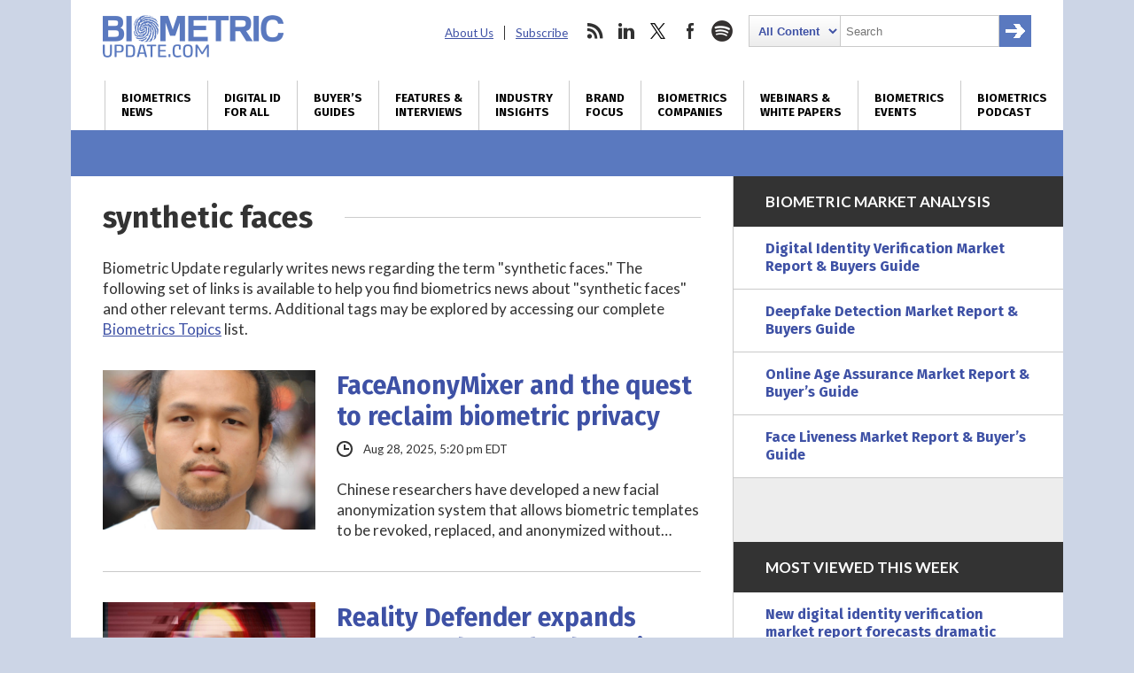

--- FILE ---
content_type: text/html; charset=utf-8
request_url: https://www.google.com/recaptcha/api2/anchor?ar=1&k=6LckmcMpAAAAAMdPMFPi54sy9nyJm0WHTIaER1qz&co=aHR0cHM6Ly93d3cuYmlvbWV0cmljdXBkYXRlLmNvbTo0NDM.&hl=en&v=TkacYOdEJbdB_JjX802TMer9&size=invisible&anchor-ms=20000&execute-ms=15000&cb=d9uk1tyn5agf
body_size: 45744
content:
<!DOCTYPE HTML><html dir="ltr" lang="en"><head><meta http-equiv="Content-Type" content="text/html; charset=UTF-8">
<meta http-equiv="X-UA-Compatible" content="IE=edge">
<title>reCAPTCHA</title>
<style type="text/css">
/* cyrillic-ext */
@font-face {
  font-family: 'Roboto';
  font-style: normal;
  font-weight: 400;
  src: url(//fonts.gstatic.com/s/roboto/v18/KFOmCnqEu92Fr1Mu72xKKTU1Kvnz.woff2) format('woff2');
  unicode-range: U+0460-052F, U+1C80-1C8A, U+20B4, U+2DE0-2DFF, U+A640-A69F, U+FE2E-FE2F;
}
/* cyrillic */
@font-face {
  font-family: 'Roboto';
  font-style: normal;
  font-weight: 400;
  src: url(//fonts.gstatic.com/s/roboto/v18/KFOmCnqEu92Fr1Mu5mxKKTU1Kvnz.woff2) format('woff2');
  unicode-range: U+0301, U+0400-045F, U+0490-0491, U+04B0-04B1, U+2116;
}
/* greek-ext */
@font-face {
  font-family: 'Roboto';
  font-style: normal;
  font-weight: 400;
  src: url(//fonts.gstatic.com/s/roboto/v18/KFOmCnqEu92Fr1Mu7mxKKTU1Kvnz.woff2) format('woff2');
  unicode-range: U+1F00-1FFF;
}
/* greek */
@font-face {
  font-family: 'Roboto';
  font-style: normal;
  font-weight: 400;
  src: url(//fonts.gstatic.com/s/roboto/v18/KFOmCnqEu92Fr1Mu4WxKKTU1Kvnz.woff2) format('woff2');
  unicode-range: U+0370-0377, U+037A-037F, U+0384-038A, U+038C, U+038E-03A1, U+03A3-03FF;
}
/* vietnamese */
@font-face {
  font-family: 'Roboto';
  font-style: normal;
  font-weight: 400;
  src: url(//fonts.gstatic.com/s/roboto/v18/KFOmCnqEu92Fr1Mu7WxKKTU1Kvnz.woff2) format('woff2');
  unicode-range: U+0102-0103, U+0110-0111, U+0128-0129, U+0168-0169, U+01A0-01A1, U+01AF-01B0, U+0300-0301, U+0303-0304, U+0308-0309, U+0323, U+0329, U+1EA0-1EF9, U+20AB;
}
/* latin-ext */
@font-face {
  font-family: 'Roboto';
  font-style: normal;
  font-weight: 400;
  src: url(//fonts.gstatic.com/s/roboto/v18/KFOmCnqEu92Fr1Mu7GxKKTU1Kvnz.woff2) format('woff2');
  unicode-range: U+0100-02BA, U+02BD-02C5, U+02C7-02CC, U+02CE-02D7, U+02DD-02FF, U+0304, U+0308, U+0329, U+1D00-1DBF, U+1E00-1E9F, U+1EF2-1EFF, U+2020, U+20A0-20AB, U+20AD-20C0, U+2113, U+2C60-2C7F, U+A720-A7FF;
}
/* latin */
@font-face {
  font-family: 'Roboto';
  font-style: normal;
  font-weight: 400;
  src: url(//fonts.gstatic.com/s/roboto/v18/KFOmCnqEu92Fr1Mu4mxKKTU1Kg.woff2) format('woff2');
  unicode-range: U+0000-00FF, U+0131, U+0152-0153, U+02BB-02BC, U+02C6, U+02DA, U+02DC, U+0304, U+0308, U+0329, U+2000-206F, U+20AC, U+2122, U+2191, U+2193, U+2212, U+2215, U+FEFF, U+FFFD;
}
/* cyrillic-ext */
@font-face {
  font-family: 'Roboto';
  font-style: normal;
  font-weight: 500;
  src: url(//fonts.gstatic.com/s/roboto/v18/KFOlCnqEu92Fr1MmEU9fCRc4AMP6lbBP.woff2) format('woff2');
  unicode-range: U+0460-052F, U+1C80-1C8A, U+20B4, U+2DE0-2DFF, U+A640-A69F, U+FE2E-FE2F;
}
/* cyrillic */
@font-face {
  font-family: 'Roboto';
  font-style: normal;
  font-weight: 500;
  src: url(//fonts.gstatic.com/s/roboto/v18/KFOlCnqEu92Fr1MmEU9fABc4AMP6lbBP.woff2) format('woff2');
  unicode-range: U+0301, U+0400-045F, U+0490-0491, U+04B0-04B1, U+2116;
}
/* greek-ext */
@font-face {
  font-family: 'Roboto';
  font-style: normal;
  font-weight: 500;
  src: url(//fonts.gstatic.com/s/roboto/v18/KFOlCnqEu92Fr1MmEU9fCBc4AMP6lbBP.woff2) format('woff2');
  unicode-range: U+1F00-1FFF;
}
/* greek */
@font-face {
  font-family: 'Roboto';
  font-style: normal;
  font-weight: 500;
  src: url(//fonts.gstatic.com/s/roboto/v18/KFOlCnqEu92Fr1MmEU9fBxc4AMP6lbBP.woff2) format('woff2');
  unicode-range: U+0370-0377, U+037A-037F, U+0384-038A, U+038C, U+038E-03A1, U+03A3-03FF;
}
/* vietnamese */
@font-face {
  font-family: 'Roboto';
  font-style: normal;
  font-weight: 500;
  src: url(//fonts.gstatic.com/s/roboto/v18/KFOlCnqEu92Fr1MmEU9fCxc4AMP6lbBP.woff2) format('woff2');
  unicode-range: U+0102-0103, U+0110-0111, U+0128-0129, U+0168-0169, U+01A0-01A1, U+01AF-01B0, U+0300-0301, U+0303-0304, U+0308-0309, U+0323, U+0329, U+1EA0-1EF9, U+20AB;
}
/* latin-ext */
@font-face {
  font-family: 'Roboto';
  font-style: normal;
  font-weight: 500;
  src: url(//fonts.gstatic.com/s/roboto/v18/KFOlCnqEu92Fr1MmEU9fChc4AMP6lbBP.woff2) format('woff2');
  unicode-range: U+0100-02BA, U+02BD-02C5, U+02C7-02CC, U+02CE-02D7, U+02DD-02FF, U+0304, U+0308, U+0329, U+1D00-1DBF, U+1E00-1E9F, U+1EF2-1EFF, U+2020, U+20A0-20AB, U+20AD-20C0, U+2113, U+2C60-2C7F, U+A720-A7FF;
}
/* latin */
@font-face {
  font-family: 'Roboto';
  font-style: normal;
  font-weight: 500;
  src: url(//fonts.gstatic.com/s/roboto/v18/KFOlCnqEu92Fr1MmEU9fBBc4AMP6lQ.woff2) format('woff2');
  unicode-range: U+0000-00FF, U+0131, U+0152-0153, U+02BB-02BC, U+02C6, U+02DA, U+02DC, U+0304, U+0308, U+0329, U+2000-206F, U+20AC, U+2122, U+2191, U+2193, U+2212, U+2215, U+FEFF, U+FFFD;
}
/* cyrillic-ext */
@font-face {
  font-family: 'Roboto';
  font-style: normal;
  font-weight: 900;
  src: url(//fonts.gstatic.com/s/roboto/v18/KFOlCnqEu92Fr1MmYUtfCRc4AMP6lbBP.woff2) format('woff2');
  unicode-range: U+0460-052F, U+1C80-1C8A, U+20B4, U+2DE0-2DFF, U+A640-A69F, U+FE2E-FE2F;
}
/* cyrillic */
@font-face {
  font-family: 'Roboto';
  font-style: normal;
  font-weight: 900;
  src: url(//fonts.gstatic.com/s/roboto/v18/KFOlCnqEu92Fr1MmYUtfABc4AMP6lbBP.woff2) format('woff2');
  unicode-range: U+0301, U+0400-045F, U+0490-0491, U+04B0-04B1, U+2116;
}
/* greek-ext */
@font-face {
  font-family: 'Roboto';
  font-style: normal;
  font-weight: 900;
  src: url(//fonts.gstatic.com/s/roboto/v18/KFOlCnqEu92Fr1MmYUtfCBc4AMP6lbBP.woff2) format('woff2');
  unicode-range: U+1F00-1FFF;
}
/* greek */
@font-face {
  font-family: 'Roboto';
  font-style: normal;
  font-weight: 900;
  src: url(//fonts.gstatic.com/s/roboto/v18/KFOlCnqEu92Fr1MmYUtfBxc4AMP6lbBP.woff2) format('woff2');
  unicode-range: U+0370-0377, U+037A-037F, U+0384-038A, U+038C, U+038E-03A1, U+03A3-03FF;
}
/* vietnamese */
@font-face {
  font-family: 'Roboto';
  font-style: normal;
  font-weight: 900;
  src: url(//fonts.gstatic.com/s/roboto/v18/KFOlCnqEu92Fr1MmYUtfCxc4AMP6lbBP.woff2) format('woff2');
  unicode-range: U+0102-0103, U+0110-0111, U+0128-0129, U+0168-0169, U+01A0-01A1, U+01AF-01B0, U+0300-0301, U+0303-0304, U+0308-0309, U+0323, U+0329, U+1EA0-1EF9, U+20AB;
}
/* latin-ext */
@font-face {
  font-family: 'Roboto';
  font-style: normal;
  font-weight: 900;
  src: url(//fonts.gstatic.com/s/roboto/v18/KFOlCnqEu92Fr1MmYUtfChc4AMP6lbBP.woff2) format('woff2');
  unicode-range: U+0100-02BA, U+02BD-02C5, U+02C7-02CC, U+02CE-02D7, U+02DD-02FF, U+0304, U+0308, U+0329, U+1D00-1DBF, U+1E00-1E9F, U+1EF2-1EFF, U+2020, U+20A0-20AB, U+20AD-20C0, U+2113, U+2C60-2C7F, U+A720-A7FF;
}
/* latin */
@font-face {
  font-family: 'Roboto';
  font-style: normal;
  font-weight: 900;
  src: url(//fonts.gstatic.com/s/roboto/v18/KFOlCnqEu92Fr1MmYUtfBBc4AMP6lQ.woff2) format('woff2');
  unicode-range: U+0000-00FF, U+0131, U+0152-0153, U+02BB-02BC, U+02C6, U+02DA, U+02DC, U+0304, U+0308, U+0329, U+2000-206F, U+20AC, U+2122, U+2191, U+2193, U+2212, U+2215, U+FEFF, U+FFFD;
}

</style>
<link rel="stylesheet" type="text/css" href="https://www.gstatic.com/recaptcha/releases/TkacYOdEJbdB_JjX802TMer9/styles__ltr.css">
<script nonce="VHU3WwZajCCcJqPFtX7HpA" type="text/javascript">window['__recaptcha_api'] = 'https://www.google.com/recaptcha/api2/';</script>
<script type="text/javascript" src="https://www.gstatic.com/recaptcha/releases/TkacYOdEJbdB_JjX802TMer9/recaptcha__en.js" nonce="VHU3WwZajCCcJqPFtX7HpA">
      
    </script></head>
<body><div id="rc-anchor-alert" class="rc-anchor-alert"></div>
<input type="hidden" id="recaptcha-token" value="[base64]">
<script type="text/javascript" nonce="VHU3WwZajCCcJqPFtX7HpA">
      recaptcha.anchor.Main.init("[\x22ainput\x22,[\x22bgdata\x22,\x22\x22,\[base64]/[base64]/[base64]/[base64]/ODU6NzksKFIuUF89RixSKSksUi51KSksUi5TKS5wdXNoKFtQZyx0LFg/[base64]/[base64]/[base64]/[base64]/bmV3IE5bd10oUFswXSk6Vz09Mj9uZXcgTlt3XShQWzBdLFBbMV0pOlc9PTM/bmV3IE5bd10oUFswXSxQWzFdLFBbMl0pOlc9PTQ/[base64]/[base64]/[base64]/[base64]/[base64]/[base64]\\u003d\\u003d\x22,\[base64]\\u003d\x22,\x22wokRYMKFZMKbc3APw5tkw5oEWkM4KMO/QTfDhBnCssO5RCbCkT/DmE4aHcOOwr/Cm8OXw7Fnw7wfw6pwQcOgdsKyV8KuwrA6ZMKTwqMRLwnCpMK9dMKbwo/CncOcPMKzGD3Conpgw5pgWxXCmiINJMKcwq/[base64]/DkVrDkMOLw7NCwrTCnMOyLHtlesOMwqfDksKpM8O9w797w4gSw7NdOcOQw4XCnsOfw4DCtsOwwqkkHMOxP2vCojRkwoY4w7pECMKQNChKJhTCvMKvcx5bPFtgwqAgwoLCuDfCoVZ+wqIdCcOPSsOQwrdRQ8O+AHkXwo/CssKzeMOcwqHDum1jJ8KWw6LCo8OaQCbDhMO0QMOQw5/DksKoKMO+bsOCworDqlkfw4IkwrfDvm98asKBRyNAw6zCug7CncOXdcOYQ8O/w5/CrcOvVMKnwpvDksO3woF+eFMFwqXCvsKrw6RvYMOGecKcwodHdMKKwq9Kw6rCm8OuY8Odw4fDvsKjAl3DlB/DtcKEw6bCrcKlU0VgOsOySMO7wqYUwoogBXgqFDp/wpjCl1vChsKNYQHDt3/ChEMISmXDtAgbG8KSasOxAG3CvEXDoMKowqhrwqMDOBrCpsK9w64NHHTCmCbDqHpyEMOvw5XDuwRfw7fCoMOeJFALw5XCrMO1aWnCvGIzw4FAe8K2YsKDw4LDo13Dr8Kiwp/CtcKhwrJOWsOQwp7Chhcow4nDrcOjYifCkBYrECrCkkDDucO4w490ITTDmHDDuMOLwrAFwo7DrmzDkyw6wpXCui7Ck8OcAVIVGHXCkxnDs8OmwrfCpsKzc3jCjU3DmsOoa8Oww5nCkiZcw5EdAsKicQd+S8O+w5gGwoXDkW9teMKVDjFGw5vDvsKHwq/Dq8KkwpPCmcKww70nEsKiwoNWwrzCtsKHKXsRw5DDoMKdwrvCq8KYRcKXw6UrEk5ow7o/wrpeL0Zgw6wVK8KTwqs9GgPDqyd8VXbCisKHw5bDjsOkw6hfP3jCrBXCuB7DisODIQnCjh7Ct8Kbw79awqfDqsKaRsKXwqcFAwZywrPDj8KJcQh5L8ORVcOtK0PCrcOEwpFGOMOiFgwMw6rCrsO4dcODw5LCukPCv0sVRDArQ2rDisKPwrDCiF8QU8OhAcOew5/DhsOPI8ONw7Y9LsO3wo0lwo1rwqfCvMKpOcKFwonDj8KPLMObw5/DoMOMw4fDunXDjzdqw41aNcKPwpHCtMKRbMKdw4fDu8OyAiYgw6/DlsO5F8KnQ8KwwqwDacOdBMKew6tQbcKWVjBBwpbCgcO/[base64]/wrDChMORw7c7w6FiwrbCghPCscO/E3MQfMOTGiYaGsOMw4HCiMO/w6XCrsKAw6/Cr8KNdEjDmMOrwofDi8OAIm13w74oHjB2E8O6H8ODasKEwrVzw5VCNRQ4w5nDqmdhwrobw53Chg43wr7CtMOQworCtQtWdgxSVg3CqcKQKgoywq5Ef8Oxw5pJC8OBBcKLw67DuTjDnMO1w4/[base64]/wrjCicKBw6rCgcK8Nm/Cs23DrXHDgh1pwqLDpAw8RcOXwoZkQMO5Li06XxxyVMKhwrvCn8KGwqfDqMKUfsKGHWs+bMK2InpOwrDDhMOwwp7CtcO1w4Faw5VFG8KCwp/DiD3ClW9KwqQJw7RHwoPDpFxfFhdywphRwrPCmMKeZxV6fsKowp4jHm4Ewp9Rw5xTK181w5nCvXvDixUIDcK1NhHCmsOqbltvFEfDtcO6wrjClk4kc8O/w5zChwRST33DoBHDl1ccwpJPCsKnw5LDlcKZX3w7w5DCjHvDkydGw4wnw7LClTsISjlBwo/DgcK8d8KaLiTDkHHDkMKWw4HDvmx9FMOiTX3CkSbCr8OJw7toRhLCrcOFTgVbGFXDtsKdwplhw4/ClcOow4TCscKsw7/Du3bDhlxsByMVwqrCpcOkAzzDgMOzwoNswpfDnsOdwqPCjMOsw73CmcOCwoPCnsKiGMO6bMKzwr/[base64]/CmmXCmWhdwp9mw4rCnsKSw7nCrgjDkcOew7LCrsOVw55CLsOMDcOTOAZaClEvQcOnw6t9wpF9wpxTw6k/w7M4w6Erw7TDiMOqADQXwpBtflrDmcKZAMKVw5rCsMKlHMK/[base64]/[base64]/CpRNuw4rCucOOw7rDsXFZEHAyw6/DjEfDgFojJClAW8OHwo0UaMK3wrrDmwYoB8OAwrPCiMKbbcOJH8OkwohdNMOrAwwyacOtw7nCn8KrwoRNw6A7Q1vCkCDDocKuw6jDgMO/KywlfmoJMkrDmmzCkzLDkTlVwovCjEfCiSvCnsKow5Icwp8IHE5bIsOyw7DDlhkswq/CujJiwq7CoHUrw7Akw7VNw78lwqzChMOcfcOXwptXOlJxwpbCn2TCscK1E21FwrjDpw0DQMOcBgkVRwxLIMKKwrrCpsKFIMOawpfDrELDnALCkDtww7zCsT7DoS/DjcOLL1x1w7bDlUHDtH/Dq8KWVhoPVMKNw6pZMx3DvsKUw7bCvMOJacKwwrppZj0CEAnCiAjDgcK4DcKJLD/CunJ/SsKrwqpxw7ZFwqzCtsOTwrTCh8KMXsKEYA7Cp8OhwpfCuAdswrU1a8KQw7hTfsOgME3Dr1vCsjIfCsK4ciLDlcKdwqnCvRPDgCTCucKNGHRhwrrCoyDCiXDDuiFQBsORWcOSAXDDuMKhwqDDjsO5dADCuTYRO8OJSMKWwoZbwq/[base64]/DgUPCogvDgTfDmwHCn2kNfUYXwpnCjRXCmsKPNT4ADA7DqcKAZB/DrCfDuA7Co8KJw6DDusKLakvDlRcowoMKw78Lwo48wr1hb8KkIGp8CHPCjsKEw6Ekw4BzBcKUwrJhw6PCtCrCtMKtecOew6zCn8KuI8KrwprCusKPe8OVZsKAw6DDncOEwr5iw5kSwo7DnFgSwqnCqVDDhcKEwrpnw6/Ch8O9UnXCksOWFgPDp1DCpsKLDhvCgMOxwojCrlkywpRUw79dAsKSAEoJQAAyw4xVw6HDmAQRT8OgNMK9dMO1w4PClMOWAULCpMKwasKeEcOmw6Izw48vw6/ClMO/[base64]/CmGAIwqLCjBLCrk/DgjMNwrvCqDPDqUJ7N2dzw7/DiwrCsMKoXC9GacOrA3TCgMOhw67CtT7Ck8KKAFlvw5ESwrtjUCrClCTDncOUw6g/[base64]/CkGMQwqHChcODwqnCg8Kkw5hwGVVaal/[base64]/asKsHsKBw6ZqFcKgecO/w4fCkV3ClMO/[base64]/CjSrDk3AHWMKgwpjDo8OhZsOGwoRVw4FOBlbCscKgYBE/PBrCkgfCjcKFwo7DmsOGwrvCmcO/csOBwqvDthLDsg7DgDE9wqTDt8K4dMK1FcKYJEMfwp00wpY4ehHCnhZ6w6TCkDDCg3oowovDsCHDp1hpw7/DomYbwqwSw77Dkg/CsTgUw5nCqGBgMmMuXX7Du2IHHMOVD37Cr8OrGMOUwph1TsKqwprCr8KDw6zClk7DnXBgMWENDWR8w6DCpX8YCwDChitRwqrDjMOtw4tLE8O6wrXDp0cwMMKEOjbCkl7CmkQrwpbCm8KnEwpsw6/[base64]/[base64]/[base64]/[base64]/[base64]/Dj8O3w5zDv2BBw6XDjcKlesK3blB/LgTDiVUnT8KOwpPDlGAzZ0ZfVy3DjEnDkDAMwq0BGwXDoTDDh10GZsOuwqfDgnbDpMOjHH9uw6c6IXEcwrvCicOCw6d+w4Etw61pwpjDny0QTnzChGgbT8KQMcKwwq/Do2DCuBbCgHkDQMKMw75ENj7DicODwoDDg3XCj8KUw4bDhk9oASLDuC3DncKxwrZvw4HCqVFowrLDv3sew4fDi2oQGMKyfsKPHMKzwqlTw4vDnsOQF3jDjDfDkDHCih/DuEHDnW7CmgjCrsO3L8KNPsKqHcKAQwbCtVRvwovCtlUAA1pBDgXDimPCsD/CksKSSGJBwrRtwrxww5fDu8OTcUIYw7TCusK4wrjClcKswpbDkMOlXQ7CmTM6CcKWwrPDimQOwqx1em3CjgVtw7jCjcKuXhLCqcKBNsOBw7zDkTANFcOkwrXCphxuKMOSw6wqw7pIw4jDhTvCtA45N8KHw70/[base64]/CtcO2w5bCn8KNwp1KGBdgwqXDlh7Cq8KFcV56wqPCusK7w7YeP0INw6zDnlPCmcK7wrsUasKwb8K7wrjDnlTDs8OwwolCwowwD8Orw6QzTMKZw7jCkMK6wpTCrRrDm8Kdwrd3wqxXw501esObwo5QwpjCvCdSBG3DhcOFw6QKYx4kw7PDvDjCm8K6w5UAw7/DpTnDuC5nbWXCglDCrjlyb1jCiXHCg8K6wqfCjMKQw6grY8O4f8ODw6HDlmLCv2rChDXDohLDvHXCm8Ksw7pFwqI0w6laRSTCjMKcwqzDtsK/w73Cj33DgMK9w7pDJnU7wpY7w7UwSQXCrMObw7ctwrROPAnCt8KAYMKmNlcnwrJTAU3CgsKbwp7DoMOEZy/Cnx/Cg8OTe8KBOsKgw43Cg8KgAEJPwp/CrcKbFMKFGzXDvVjCrMORw70HAG7Dgh/Cp8OCw5vCm2wcacKJw60dw6cmw5cROUZnL006w5nDswpUO8KKwqpLwqRmwrbDp8KLw5fCqmoUwpMKwrkMYVZuwoJcwpgBwq3DpBNAw6fDt8K5w4hmW8KWWcOKwqNJwpDCiAPCtcOlw5bDlMO+wpFUYcK5w5YDIMKHw7TDjsKqw4daZMOsw7BTwq/CpnDClMKDwqYSPsO9dSVUwqPCqMO9GcK9XwRYUsK+wo8Zf8KlJ8K7w7EJdDpSbsKmGsKbwpsgHsOrcsK0wq0Nw4HCg0jDrsO7wo/[base64]/w6MAw5zCjzI8XMKqw6wIwo9Nwohbw7lZw7QVwo3CucKqQUXDil9/Vw/DnlDDmD44QDdewowyw5jDpMOZwrY0YsKxOFFtPsOIEMKvVcKuwqdDwpdTd8KHDllMwpzCl8Oew4HDvzZVaFvCvjRCDsKbQ1LCl1nDk37Ci8K8ZMOkw6DCgMOWW8OEdkTDl8O+wp1/w7I0ecO5w4HDjCvCt8OjTFZWwpQHwoDCqBDDmifCtz0nwppEJT/CgMOmwpLDhsK7Y8OXwpTCkwrDlwBzT1TDpAl3YH4iw4LCmcO8LsOnw4YOw53DnyTCiMO6QULCn8KTwp3DgGYCw754wofCrUbDtcOJwq0nwqMaCBnDlwTClMKcw7Ixw5vCmsKnwqPCisKYOCcHwoDDoDpgJk/Cg8KAEcOfMMKhw6RPHcK3ecKxwqVbakl/RSlGwqzDlGXCtUYKIcOVSEnClsOUCnHDtMKLBsOvw5FKP0HCnzdPdTrCn0JBwqNLwrPCuUA3w4w9BMK/T1AxL8Oow4kIwpdjbxFCIMOAw40dasKYUMKqccORSCLCnMOjw4N3w7LDqMKCw5zDl8O7EH/Ch8K2L8OnGMKBGF3Dqy3DrsK9w4PDrMOdw71OwpjDpsO1w5vCtMOCXFhqSsKtwoVvwpbCpHQmJVTDq0ZUQsOawpjCq8O9w44RB8KVMMOiM8KQw4TChlsSdMOdwpbDq3/DgMKQHXkxw77CsiotQMOOdHHCmcKFw6kDwpBzwqfDjjJdw47DmMK0w7HDgkN/w4zDuMOjHDYZwqrCrsK2S8K9wpFZUWVVw7p1wpnDu3RVwonCpSFxJifCsQPDnyvDjcKpAsOww50QfTrCrT/Dlg/[base64]/Dp8KoIsObVCXDuFLCvVBuw7LCgsKww79Xa1YlJsOgC1HCt8KjwpDDu35vXMOGUQfChn1ew6rCp8KXcgLDh0NYw4DCvDPCnW5xKU/CoD8GNSZcGMKkw6XCjzfDuMKceFIewqhJw4DCulciEcKFBCfDtC0+w43Cm38hbMOIw7TCpCZzUDTCiMKdUi4sch7CjmdQwrxww6M3eFN/w6MkKsO0QMKnfQQ5AHN5w6fDkMKNGEPDiChVSQfCrl9oHMKkKcK1wpNicUAxw70Aw4HCnyXCpsKSwoZBQ3nDqsK5VEPCowIpw5tsMRtmESxUwqDDmsO7w6LCpMKRw6jDqwPCnkBkE8O8wpFNesKKdG/DoX9twq/CncK9wrzDrMOlw5zDji7ClSLCs8OowoQpwq7CtsOQV2hga8KbwoTDpHrDk3zCuk7CrsKQFQ1EBm0lR0FqwqUXw5p7wqbChMK9wqdHw5vCkmzChWHDlRAZGsOwNDpOPcKiOcKfwrTDssKzXUh4w7nDi8KZwrwew7bDocKaZzvDjcKNTl/CnUo/wqITQsO9Jk4dw74Iwq8owojCty/[base64]/wpI/w6DDjxzDgSUUUWpmwopswqzDtsOywqlvwo3ClgTCgcKkM8Opw7jCi8O6VjvCpAPDhMOxw6sjNg0Dw6IEwotZw6TCvDzDnBQvGsO+dgFRwrPCmhDCnsOoMsK8DMOqKsK/w6bClsKMw5w2DhFTw5fDs8OWw4XDusKJw5N/ScK+V8Ozw7FZw4fDtXrCpsKBw6PCvVrDiHl7MAXDmcKaw5Rdw6bCkhvClcOPJsOUHsKSw67CssO6wppCw4XCpw3CtsKywqDCuG/[base64]/I8OQO8OOTFvDrTBxw4TCmjrDojhrR8KXw7AHwo/[base64]/R8KNw4jDicOxYMOoPhvCnkPDpMO2wrsVwolhw5d3w5rCrHXDmVDCqQjChTHDmsOUfcOHwoXCqMOAw6fDsMOHw6vDn24XKMOqV1zDrVANw4vDr2VXw5s/[base64]/w4N/[base64]/DpnpVwqVcaMK7FFzDk8Ouw5lRwoXDm24jw7jClAB2w4DDi2ESwq0fwrp5JlLDlcOHP8Ouw40OwpzCk8Knwr7CqErDgsK5SsKkw6zDrMK6V8Onw6zCg0XDg8OENmXDoToid8O8wpTCgcKtNw5Rwr5Bw60KJXQtYMOTwp/CpsKvwrHCtUnCqcOmw5VoHgrCosKRSsOGwpzDsAwfwrzChcOWwqgrCMOHwr9MVcOFIHrCl8OYBFnDpFLCjXHDoQDDisKcw4AnwpjCtEsxHmFuw5rDnRHCqhwkZloGU8KRd8KKdinDmsOnAzQeXxfCj1jCjcO+wrl3wrbDnMOmwpABw7Fqw7zCuw/[base64]/DncKlK33Dq8KWw6LCjwMdw6/[base64]/[base64]/SGsQw4PCpCw6IMKgwp/CpsOcw6swYVLChMOuc8OiGBvDonbDkmHCmcOMDBLDrjzCsQnDlMKdwpXCjW03D2gcVyIjUMOhZcKuw7bChUnDuEUhw6jCljhGEBzDtVrDkcODworDgHQSUsOMwrUSw6dwwrHDucOcw7cbXsOdIy0Zw4Fgw5vCh8KddzM3IRgfw4t1wogpwqTCg0LCg8KRwq8vDsK4wq/CjUvCjwnDp8OXYh7Dn0JuXmPCgcKUGG16bFjDlMO1bT1/[base64]/KDjDk15qwrhdwqPCsMKRG8KOSsKxdcOYw6LDtMOuwpRiwrNVw4rDqirCuRoNQGVOw6g0w6HCtz16UmIXEgs/wrRxWUpWKsO7wqnChDzCugYQC8OMw494wp0ow77DpsKvwrsTJGTDjMKWFlrCsWAJw4J+wqbChcOiU8Kvw7dtwqTCkBlVEcOMw5bDhHrDjxrDu8Kqw5VDwrw0F01Owo3DiMK0w6HCghhyw7zDp8K+woF/dB1BwrHDpz3Cni16w6vDjBnDiDdawpTDgAPCjD0Sw4vCuhHDg8OZBsOIcsOlwoPDrR/[base64]/[base64]/[base64]/DtsKIDTArw47Du3LDjsODw6bDrsKHwqARw7rDo8O/d1zDn3vDtkAOwoESwrDCtS1ow6/DmDjCiD1kw5TDmAoyHcO3w4rCuwrDnTpCwpYHw7jCjMKPw5RhLX1uA8KOBcKrCsO4wr5Uw43Cj8Kowps0AwUBN8KZBQQnK2U8wrLDvhrCkCdhQwIUw6fCoSUEw5bDjEdMw6zCgwXCqMKhfMKcHAxIw77CkMKew6PDrMK8wrvCvcOqwqTDjsOcw4bDokzClV0ew5cxwp/DqHnCv8KrPQZ0fC0Mwqc/Ems+woUdBcK2ZX9eCBzDmMKdwr3DjcO0wr81wrVSwoEgTkHDi3/CtsOZaCZHwqJsXsKCUsKowqx9QMKjwowiw7dzBUsQw5U8w40WZ8OFM0HDqzbDnAVPwr/DksKDwqXCk8K8w5zDkQPCs1XDmsKAU8Kcw4XCmMOREsKxw6zCiy5ewrBTE8K1w58Swp9UwpfCjMKfYMKuwrBAwqICXHDDt8Kqw4TDiFhdw43CgsKRTcOQw5M4w5rDqS3DosOxw4XCrcKVNQXDkSXDmMOiw7s7wrXCocO/[base64]/ChcKxw6RTw53ClcOMIsOowrfCjFYewpfCqcOCwqNFHghnwqTDvMKjZSRZWS7DsMOMworCiTR3LsKvwp3DjMOKwpHCm8KuHwbDhWbDk8O7PMO8w75EWxAnKznCvkE7wpPDu3BiUMOPwo3Dg8O6Vz9bwooIwoXDnQLDgHJDwrc2XcKCAC5/worDsm3ClVlgR3/Ckz5Ef8KLOMO3wrLDmlcSwol4bcK6w7fDkcKfHMKxw5fDpsO+wqxDwqR5WMKxwrLDucKYOjppfMKgYcOGPcOlwqN3XCtZwrwUw6wbQw4DNzPDlEVoDsKdYWoHeXN7w5FGPsKUw4vCgMKEDCEIw7VrdcKlFsOwwpQ7dHHCp3YTRcKEJ2/Dn8OcB8OGwqNYIsO2w67DhzIGw6IGw71qZsKlFTXCqcOMMcKiwrnDlsOuwqg9RmfDgGrDsDV2wpMOw7vCgMKgTmvDhsOEO2HDn8OfYsKGVzDCkRw7w5pLwrLCgiUvGcOzMxkzwqsNQcKqwqjDoU/[base64]/[base64]/CqcK2YxNQMsKHwp8rJnnDhS3CvzbDvhZ4ABbDrR8BXcKzE8KOHQjCkMKTwp7DgV/DncO/wqdUShMMwqwpw5LDvGoUw6TCh0MbeGfDjsKVCGd2w5xnw6QLw7fCpFF1woTCisO6LlMcQD1iw75fw4vDlR5uQsOIeX0ww5nCtcKVAMO7BiTDmMOeCMKUwqrDkcOFFQNBdklLw4vCoBEwwq/[base64]/[base64]/CujJoSzPCrwHDoMKBwoTCrAzCpMKsw7XCr0XDkGHDjn8pHMOPUDJjBF/DtHxpX3pZw6vCgMO7DFdHeyLDsMOdwoIqMiMnXx3CrMO9w57DrsKXw6bDszjDpMOvwprDiQ0kw5vDmcOCwrTDtcOTbnrCm8Kcwr4ywrxgwpLDgsOlwoNQw6RrFCF6F8KrPAHDs2DCrMOSVcKiE8K8w5TDl8O+PsKyw6FGKMKpMBnCoHw+w4h8AMO/Q8KkbUIew6cOMMKPEXbCkMKACQvDrMKuAcOgdzLCgkdoESnChjrDv1FuFcODJkx6w5vDoCvCsMOUwosBw6BNwq7DisOIw6B8ajnDrsOQw7fDqHHDrMO0ZsK4w7fDjF3CiUfDlsKzw73DmBB3MsO9DCTCpRvDkMO3w7fCswwbeErCjl/[base64]/[base64]/w7vDgnMzwozDskxQw5xDwpLDnsOCwpLClsKiw6HDol5DwqzCjh41dgXCkcKwwp0cMEZ4I1rCjynClkdTwqhwwpXDv3wpwprCgj/DkmjCl8KaTFrDvkDDqREkMDvDsMKrDmprw6PDoHrCnQzDnXluw5rDiMO2woTDshIkw4YDQ8KZKcOAw5PCpMOzUsOia8O1worDp8O7MMO0KcOJBMOuwqbCiMK+w6s3wqfDgAksw6Z/wp4awr4lwojCnRHDpR/CkMO7wrTCmj9Lwq/DvcONYW9kw5XDsmXCiCHCg2XDqjFBwoMUw646w70wGglmAiF/IcOyHMO4wr4Jw5/Cj0N3JBUEw5vCsMOHOsOEU00vwo7DiMK3w6HDtcOiwoNyw4LDkMOUH8K7w6rChsOhaCkKw4XCkUrCvhDCrWnClRPCtCXCj3xYVGchw5Maw4PDhRFGw7zDvsKrwqnDgcOnw6QFw69/[base64]/wrLDnMOiw4PCmcOBwo5lw4ByPcKXG0XCnMKPw6MMwoTCukTCpXgFw6PDnERFWMKiw5TCj1sJwrcbIsKhw79oImlTWxldYsKGPiM8acKqwrsoa2Z7w4ZVwrHDjsKZb8O3w4bDuhnDncOFCcKtwrYMZMKmw6h+wr0MUMOWYMO2b2/Cn2nDlnjCr8K+TsOpwoxdUcKlw68dbcOhCMOTWCzDn8OBBTbCuC7Ds8KHeinCh39LwqsYwofCl8OTPhvDssKMw5xOw4nCn3LDpzfCj8K4ezw8S8OkMsK+wrTDlsKBd8OCTxxtKjQJwoTCh1bCocK1wp/CuMOdUMO4ESDDi0RiwqDCmsKcw7TCn8KqRhHCsmJqw4zCocKhwrptWDLDgyQ2w68lwrDDmDk4DsO6S07CqcOMwoEgbgNoNsKYwpRVwozCusONwr5kwpTCnBxow6xYZsKoBsK2wqYTw5vDmcKvw5vCt3RzehXCuXQuEsKIw4nCvjkZdcK/SsKYwpvDnHxYbljDkcKrLXnCowAvcsOJw4vDm8ODdhDDlT7CmcKAK8KuXyTDj8KYKcOpwpPCoRxIwqDDvsO0XsOSPMOrw6TCgndafy3CjhjDtiAow60twofDosO0IcKPY8K+wopLJUxUwq/[base64]/CvcKOMcKlwq0Hwo8gwqPDmzPCpkMNe0MufcONw7k2F8KYwq/CksKiw7IScwVxwqXDkSHCgMKbantkWn3CogXCkCIrcg9Gw6XDujZVQMKrG8K5CkPDkMOKw5LDugnCqcOLDUnDncKUwqN5wq8xaiZOeAjDvMOpO8OEb3l/O8ORw4dLwrXDlizDj1kewozCmsOnAsOFP2XDiAlQw7FZw7bDqMKfSkjCjSt/LsOfwobCqcO5fcOgwrTClgjDr08Tb8K2MBFNQcONUcKQwrNYw4ppw4XDgcK+w6DDnl4Kw67CpEp/QMOuwq8SLsK6YnApUMKTw73DpMOrw47Cm2fCncKww5nCp1DDulvDlxzDlcKUeErDvxLCkgzDtxVAwrNpwrxvwr/[base64]/dk7ClMKPWcOyLcOxcj5Cw7t7KEI7wrTChMKqwqh8X8KtAsOQGcKswr/DpCnCshxzw7rDmsOWw5fDlwfCiHElw6UTSGrCiwtpAsOhw6tIw7vDtcK7TCpBJ8OkEMOiwr/DvsKlw7XChMKrDH/DncKSdMKRw7PCrTDChMO1XEFuwqJPwoHDo8KSwrwkJ8OqNAvDjsOlwpfDtF/[base64]/Dj8K7eSPDrcKtB37CmwTDiMKJCMOAYl8Zw4jCiUUpw61awr8fwpLCrSzDhcK2D8KGw4I0YCMXDcOtTsK2LEDCu3hvw485Zj9Dw4PCqsKYSlvCoE7Ck8KEA1LDkMO0aBlWGMKcw7HCpBFdwpzDrsOaw4TCuH0AecONRTIzc1IHw50jT31cHsKCw5xOG1Q9SW/DtcO7w7/Ci8KMw7lnOTQOwovCtArClwfDocO3wo0mCsOdOXpAw59AFsK1wqoYBcOIw7cow63Dm37CnMKHHcO9UcKeFMK1f8KYYsO/[base64]/ClsKowp4BbcKUwo0YPibDojfCuUFFD8Kfw5UxAcKpBgwdEzB/BB3CrnZIFMOTFsO7wokzLzkSwpZhwq7CkSUHO8OkfcO3TA/DonITRsOGwojCnMOoIsKIwolVw6DDvRAkEH0POcKMEE3Cv8Oqw7QEZ8O/wroXO0E6w4PDmcOBw7jDucK7EcKrw6AqUcKHwpHDvxjCu8KGDMKew5o2w7zDizg8fBjClMK5K0lvPMOAKRN3NEzDiBbDrcOUw73Dqg0TM2M4NirDjsOYS8KveBZtwo0qFMOpwqp1NMKgRMOlwpRkR38/w57Cg8OZaiDDnsKgw79Ow5XDkcOkw6rDnWzDmMOjw7FZNsKFGX7CmcOHwpjDqBxJX8KUw5pPw4TDuCU4wo/CuMKLw5DCncKhw6kmwpjDhsOcwp4xCCNHUUA6ZyDClRdxAWUgdwcOwp4Xwp1hL8OHwpw/GG/CocOWMcOmw7Q5wpwjw4/Cm8KbXTplCkLDuEo4wrDCjhslw47ChsO0TsKtdynDnMOJOwPDk291WlLDk8OGw5Q9RcKowp4Pw40wwoJvw7/Di8K3VsOswqwbw4QiacO7AsKlwrnDpsO2PXhcw6fCiWwdUkZgUcKWUzhrwpfDiXTCuwdMYMKPO8K/Sn/CuRvDj8O/w6/CjMOiw7wGBFjDkDMnwoJCeBoXG8KmdEZyJnvCjndJf09UZH1mCWoKAgvDlzIFR8KLw51Ow6bCk8KhDMOww5glw79wUybCisOTwrtTHRPCkAtnwpfDgcKnCMOcwpovV8OUw5PDlsOEw4XDswbCicKuw4xbRQHDosK6N8KDL8KAOQB5ETV3Lg/CjsKOw63CmzDDq8KMwrlpe8OewrZGM8KTWsObPMOTA0/Drx7Dq8KoUE/DpMK1JmQSeMKFEC9rSsOGHw7DhsKVw7cew7XCpsKTwqF2wpglwojDvn/DiDvDtMKYI8OxEkrCi8OPLB7Ck8KZEMOvw5Bnw7M1f0Abw4QSZB3CgcKmwonDq39Dw7FeN8KXYMO1P8Knw4wMV00uw47DhcORXsKnw5XCjcKEeGdtScK2w5XDlcOOw5nCvsKuE0jCpcOXw7LCs2zDtDLDnCEaVz/[base64]/DqMOmAcKaZmbDgMOmw7IAO8OmHQoCAcK1ag8JMGdBdcKFSl3CkFTCpSlxF3jCpWw1wql5wok1w7nCv8K2wrTCl8KnYMOGam/[base64]/NsKJwp1mQMONLA7DtRZNwpxuw7g6wrfCkBbCiMKvKn/DmjDDmy7CiDDCnGxxwpAcAnPCj2zCuFQlMsKqwrLDp8KYEgLDoWhPw7vDisOFwpV3G0nDm8KlacKfJMOfwo1kERHCq8K1Vx/DosO3W1ZDVMOow5vCmDfCksKDw4/[base64]/DolVfwqcKwrjDscKBw5PClzp0w5bDvcOLGcK+wrzCj8Obw4YUUzsdUsOWasOHAAxdw5UTUMOZwq/DqEwWLV/DgsO4wpd7LMKySl7Dq8KnK0dpwpJmw4XDihfCm1dWEQ/CisKhMsKhwpsAcTN9G18WYMKpw69oO8OaO8KIRCdmw7PDlcKewqMBGWPDrQrCr8KtFGV8R8K7BCrCh13CkUNyaREEw6/[base64]/DscKrRDDCl13DsMK9w6HCq0vDscK6woUGwrhewr1gwqRPc8OUA3jCjMODdkxXIcK0w6lBPVY/w48LwrPDrndmcsOSwrEGw6hUL8ODecKpwp3DgMKQY2XCpQDDh1zDlsO+EcO3wr0NDXnCtyDCosKIwoHDrMKRwrvDrC/[base64]/DmcOnw6zCgsOIw5FTw7rCljPDsy0AwrnDjnLChMOQVVxaVCzCo3/CjnBRDG9Zwp/Ck8KnwoPCrMKeKcOAAzwxw5l3woBJw5DDtcKaw7NKCsKtMglmPcOhw7Zsw4N6WFhtw7kEC8OMwpomw6PDpcKgw40kwqTDq8OnecKQGcKWQcKOw7/DosO6wpgjSDwDc0w7NsK4w7vCpsKMwrTCosOlw7ZxwrcZPDYNbBbCoylgw7UvMsO2wpPCqQbDnMOeeDLCj8KlwpPCp8KXOcO7wrvDrcK/w4nCvRPCulwZw5jCi8O7wrUkw5E4w5/CncKHw5cmecK3NMO7Z8K/w5TDpmIdR0EYw4rDuDU1wr/[base64]/CksO5AMKIKsKXw5bCsWphwq3DnS3CtMKGFlfCkQotHcOWYcOrw5DCjToXbcKFEcO+wqpkRsOceAEnXTrDlFozwpTCvsKCw5Rmw5kvNnU8WhXCoxPDmsKdw457QUxnw6vDhynDvgNZaxVYUcOPwrMXBhVrW8Kcw4/DjcKECMOiw7QjFh8HFMOQw40lAcOjwqvDjsKPWsOvAnN1wrDDiy/Dk8OILDvCjMOEc3MJw4LDq2XDhWXDkHkxwr9pwoIiw4FFwqXCqCrCuCzDkyRHw6IYw4RSw4rChMK3woPChMOiPGHDrcOsZSkAw7J5w4ljwqp4wroJOFVxw4rCiMOtwr/CisOOwp1PKVMpwr0AZl3Cv8Klwo3Cl8KTw7gcw6g4BRJgGCk3T0BSw5xowp/[base64]/[base64]/CksOiOhZ4w5lXNcKvw5Qhwo1tIQ5LwprCgirCpTvDrsObG8OXOlrDgGdAScOaw6rDq8Otwq7Cnj5oKgbDmmPCl8Oqw7/DqSvDqRvCqcKeAhbDoXDDtXzDsz/Dk27Dv8Obwqg6WcOiT1XDryx8CjfDmMKZw7FZw6smc8ONw5JIwoDCi8KDw6kwwrfDlcKbw4vCt33DlksMwqHDlA/CsB4QZVVpbFI/wpYyS8Ohw6JVw5h4w4PDtlbDhSxRWRo9w5nCiMOOfB5iwq7CocKNw7PCpMObAhPCi8KFDG/DsS3Du1jDpcK9w77Cmgspw61iQk4KRsKjfEnDgXktDmrDvsOPwoXCi8O4IGXDqMO2wpd3fMKhwqXDsMO8w6TCuMKHWcO8wpFnw7ISwqTCpMKewo7DvMKbwovDpsKVw5HCsV5iAzLDk8ONAsKLClYtwqJYwqPCvMK5w4vDihbCnMKiw57ChCtWdn4heA/Cp3fDqMKFwp5ywrJCPcKXwrfDhMOHwp4mwqZGw4Qjw7FhwqpAVsOlDsKDUMOIccKQwoRpCsKMCsO3wprDsivCtcKIEy3CjcO2w4k6wpxCdRRJWw/Cm35JwoTDusOXWXZywoHDmgPCrX8bQsOWbgVOP2ZBH8O3fW9gY8OdPsOeB1nChcOoNEzDksKvw4lYJHHDoMK5wrrCgxLDsWPDnStYw7XCosO3JMOUY8O/Z2nDisKMeMONwobDgTbCiWgZwqfCmsOOwpjCk2nDjVrDq8OaO8KMA1NGNsOMw7LDnMKZwr4Gw47DosOgVsKcw7dIwqw+bD3DrcKMw4wzfwd0w5h2MB/CqQLDuB7Dnjlzw743csKTw77Dty5xw7xabFPCsjzCp8KwQBJ1w4hQFsKvwoNpf8K9w6tPAHHDpRfDuzxXw6rDsMK+w59/w4J3LljDq8O/w7XCrhVpwobDjX3Dh8OmCEFww6UlFMOEw6dWCsOsc8O2QcKHwqTDoMK8wooOOsKtw7YlESvCiiENZVjDsR5DbsKAAsO0AS8twoteworDtsKDZMO5w4jDsMONW8OuaMOXWcK9wq7DmW7DpRA6RBB/wqzCisK2C8Kvw7nCrcKSFWY0WltuGsOISlXDmcKuC2PCnXM6WsKBw6nDisKP\x22],null,[\x22conf\x22,null,\x226LckmcMpAAAAAMdPMFPi54sy9nyJm0WHTIaER1qz\x22,0,null,null,null,1,[21,125,63,73,95,87,41,43,42,83,102,105,109,121],[7668936,933],0,null,null,null,null,0,null,0,null,700,1,null,0,\[base64]/tzcYADoGZWF6dTZkEg4Iiv2INxgAOgVNZklJNBoZCAMSFR0U8JfjNw7/vqUGGcSdCRmc4owCGQ\\u003d\\u003d\x22,0,1,null,null,1,null,0,0],\x22https://www.biometricupdate.com:443\x22,null,[3,1,1],null,null,null,1,3600,[\x22https://www.google.com/intl/en/policies/privacy/\x22,\x22https://www.google.com/intl/en/policies/terms/\x22],\x22uWMIUhSGglB8qSUR7vJSm/B++BoN2awexUKHJBSmIOo\\u003d\x22,1,0,null,1,1763942524817,0,0,[85,245],null,[138,30,173],\x22RC-LGmbOfq4qxhkyg\x22,null,null,null,null,null,\x220dAFcWeA5cx3M1_YYjos81w89zEQVee4zHZoKJ0-Mv9WRZtplyFNkRSK14E9hRu1jEFJHbUo7mhZy1f2mEj_X9-pDrvzbGiMQf6w\x22,1764025324953]");
    </script></body></html>

--- FILE ---
content_type: text/html; charset=utf-8
request_url: https://www.google.com/recaptcha/api2/aframe
body_size: -248
content:
<!DOCTYPE HTML><html><head><meta http-equiv="content-type" content="text/html; charset=UTF-8"></head><body><script nonce="GAJ4eQI909YAyEfmLSaEug">/** Anti-fraud and anti-abuse applications only. See google.com/recaptcha */ try{var clients={'sodar':'https://pagead2.googlesyndication.com/pagead/sodar?'};window.addEventListener("message",function(a){try{if(a.source===window.parent){var b=JSON.parse(a.data);var c=clients[b['id']];if(c){var d=document.createElement('img');d.src=c+b['params']+'&rc='+(localStorage.getItem("rc::a")?sessionStorage.getItem("rc::b"):"");window.document.body.appendChild(d);sessionStorage.setItem("rc::e",parseInt(sessionStorage.getItem("rc::e")||0)+1);localStorage.setItem("rc::h",'1763938926541');}}}catch(b){}});window.parent.postMessage("_grecaptcha_ready", "*");}catch(b){}</script></body></html>